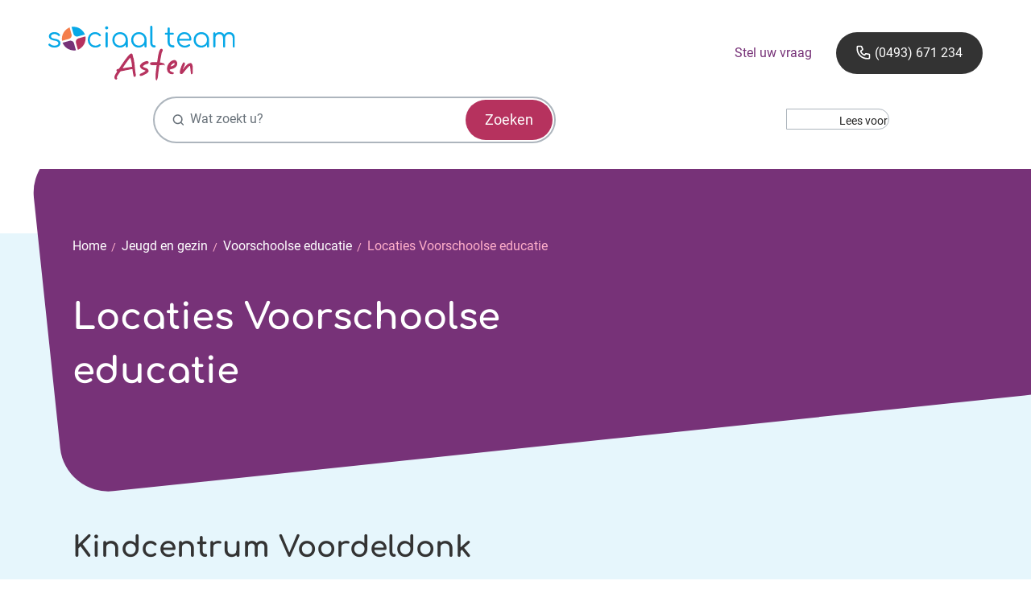

--- FILE ---
content_type: text/html; charset=utf-8
request_url: https://www.sociaalteam-asten.nl/jeugd-en-gezin/voorschoolse-educatie/locaties-voorschoolse-educatie
body_size: 3979
content:
<!DOCTYPE html>
<html lang="nl">
<head>

<meta charset="utf-8">
<!-- 
	WIND Internet
	    Interesse in een eigen TYPO3 website of ondersteuning nodig? Neem contact met ons op.
	    Tel:   +31 (0)58 280 28 87
	    Email: info@windinternet.nl
	    WWW:   https://www.windinternet.nl
	
	    +-+-+-+-+-+-+-+-+-

	This website is powered by TYPO3 - inspiring people to share!
	TYPO3 is a free open source Content Management Framework initially created by Kasper Skaarhoj and licensed under GNU/GPL.
	TYPO3 is copyright 1998-2025 of Kasper Skaarhoj. Extensions are copyright of their respective owners.
	Information and contribution at https://typo3.org/
-->


<link rel="icon" href="/_assets/691d605613d6cae20323055266c90f22/Icons/favicon.ico" type="image/vnd.microsoft.icon">

<meta name="generator" content="TYPO3 CMS">
<meta name="twitter:card" content="summary">


<link rel="stylesheet" href="/typo3temp/assets/compressed/merged-15be4b87650dfa4c5963a1a8965373ad-229e3b4f30ee008a353e448d3eca522c.css.gz?1762874186" media="all">


<script src="/typo3temp/assets/compressed/merged-b3dd0b483528b9a92b46867a5223b0d6-9f3e859bcd9ff55c57f2529b8778d925.js.gz?1762874186"></script>
<script src="/typo3temp/assets/compressed/merged-e5e3223ad05c8f0c4b367eafb71e1812-8ce19790cf4a2633e4fa5ef244d5f14f.js.gz?1762874186"></script>


<meta name="viewport" content="width=device-width, initial-scale=1, shrink-to-fit=no"><title>Locaties Voorschoolse educatie - Sociaal Team Asten</title>  <script type="text/javascript">
    /*<![CDATA[*/
    (function() {
      var sz = document.createElement('script'); sz.type = 'text/javascript'; sz.async = true;
      sz.src = '//siteimproveanalytics.com/js/siteanalyze_6006181.js';
      var s = document.getElementsByTagName('script')[0]; s.parentNode.insertBefore(sz, s);
    })();
    /*]]>*/
  </script>  <!-- Global site tag (gtag.js) - Google Analytics -->
  <script async src="https://www.googletagmanager.com/gtag/js?id=UA-130626096-1"></script>
  <script>
    window.dataLayer = window.dataLayer || [];
    function gtag(){dataLayer.push(arguments);}
    gtag('js', new Date());

    gtag('config', 'UA-130626096-1');
  </script>  <script src="//cdn-eu.readspeaker.com/script/12624/webReader/webReader.js?pids=wr" type="text/javascript" id="rs_req_Init"></script>  <script type="text/javascript">
    window._monsido = window._monsido || {
      token: "UdWwTHFXymFQcgL41uNfSw",
      statistics: {
        enabled: true,
        documentTracking: {
          enabled: true,
          documentCls: "monsido_download",
          documentIgnoreCls: "monsido_ignore_download",
          documentExt: ["pdf","doc","ppt","docx","pptx"],
        },
      },
      heatmap: {
        enabled: true,
      },
      pageCorrect: {
        enabled: true,
      },
    };
  </script>
  <script type="text/javascript" async src="https://app-script.monsido.com/v2/monsido-script.js"></script>
<link rel="canonical" href="https://www.sociaalteam-asten.nl/jeugd-en-gezin/voorschoolse-educatie/locaties-voorschoolse-educatie"/>
</head>
<body>
<html data-namespace-typo3-fluid="true">
	<div class="skiplinks" role="navigation" aria-label="skiplink menu"><ul><li><a href="/jeugd-en-gezin/voorschoolse-educatie/locaties-voorschoolse-educatie#startcontent">Ga naar de inhoud</a></li><li><a href="/jeugd-en-gezin/voorschoolse-educatie/locaties-voorschoolse-educatie#footer">Ga naar het contact</a></li></ul></div><div class="wrapper overflow-hidden" id="totop"><header><div class="container-fluid header-inner px-0"><div class="row no-gutters"><div class="logo-container col-sm-12 col-md-4 col-lg-4 col-xxl-2 col-12 order-md-1 order-lg-1 order-xxl-1"><nav class="navbar logo py-0"><a class="navbar-brand py-0 mx-0" href="/" aria-label="Ga naar de homepagina"><img class="img-fluid" alt="Logo van Sociaal Team Asten" src="/_assets/691d605613d6cae20323055266c90f22/Images/logo.svg" width="232" height="68" /></a></nav></div><div class="search-container col-md-12 col-lg-8 col-xxl-4 col-12 align-self-center d-flex justify-content-center order-md-3 order-lg-3 order-xxl-2"><div class="search"><form action="/zoeken" method="get" class="search-form" accept-charset="utf-8" data-windsolrliveresults="/?type=1560950647585"><fieldset><legend class="visually-hidden-focusable">Zoekfunctie</legend><div class="search-field"><input type="text" name="q" value="" placeholder="Wat zoekt u?" title="Wat zoekt u?" class="tx-windsolrliveresults" aria-label="Wat zoekt u?" /></div><div class="search-submit"><label for="search_button" class="visually-hidden-focusable">Zoeken</label><input type="submit" class="form-control search-icon" value="Zoeken" id="search_button"></div></fieldset></form></div></div><div class="read-container col-md-12 col-lg-4 col-xxl-2 col-12 align-self-center d-flex justify-content-center order-md-4 order-lg-4 order-xxl-3"><div class="readon" tabindex="0"><div id="readspeaker_button1" class="rs_skip rsbtn rs_preserve my-0"><a class="rsbtn_play" title="lees voor" href="https://app.readspeaker.com/cgi-bin/rsent?customerid=9020&readid=readcontent&lang=nl_nl&url=https%3A%2F%2Fwww.sociaalteam-asten.nl%2Fjeugd-en-gezin%2Fvoorschoolse-educatie%2Flocaties-voorschoolse-educatie"><span class="rsbtn_left rsimg rspart"><span class="rsbtn_text"><span>Lees voor</span></span></span><span class="rsbtn_right rsimg rsplay rspart"></span></a><div id="rs_div"></div></div></div></div><div class="topmenu-container col-sm-12 col-md-8 col-lg-8 col-xxl-4 col-12 align-self-center d-flex justify-content-end order-md-2 order-lg-2 order-xxl-4"><button class="topmenu-button d-md-none"><span class="menu">Menu</span><span class="close">Sluit</span></button><div class="topmenu-inner"><ul class="list-inline my-0"><li class="list-inline-item"><a href="/contact">Stel uw vraag</a></li><li class="list-inline-item call-button"><a href="tel:0493671234">(0493) 671 234</a></li></ul></div></div></div></div></header><div id="startcontent"><div class="container-fluid content-top"><div class="row"><div class="col-12"><div class="content-purple"><div class="container"><div class="row"><div class="col-12"><div class="content-purple-inner"><div class="container px-0"><div class="row"><div class="col-12 col-xxl-8 col-xl-8 col-lg-8 content-purple-inner-left"><div class="rootline"><div class="rootline-inner"><ul><li class="home first"><a href="/">Home</a></li><li><a href="/jeugd-en-gezin">Jeugd en gezin</a></li><li><a href="/jeugd-en-gezin/voorschoolse-educatie">Voorschoolse educatie</a></li><li class="last"><a href="/jeugd-en-gezin/voorschoolse-educatie/locaties-voorschoolse-educatie">Locaties Voorschoolse educatie</a></li></ul></div></div><h1>Locaties Voorschoolse educatie</h1><!--TYPO3SEARCH_begin--><!--TYPO3SEARCH_end--></div><div class="d-inline col-12 col-xxl-4 col-xl-4 col-lg-4 content-purple-inner-right"><!--TYPO3SEARCH_begin--><!--TYPO3SEARCH_end--></div></div></div></div></div></div></div></div></div><div class="col-12"><div class="content-lightblue"><div class="container"><div class="row"><div class="col-12"><div class="content-lightblue-inner"><div class="container px-0"><div class="row"><div class="col-12"><!--TYPO3SEARCH_begin--><div id="c7573" class="frame frame-default frame-type-textmedia frame-layout-0"><div class="ce-textpic ce-center ce-above"><div class="ce-bodytext"><h2>Kindcentrum Voordeldonk</h2><ul><li>Norlandia Kinderopvang</li><li>Bergweg 60/60a, 5721JD Asten</li><li>Telefoon: 0493 69 17 51</li><li>Telefoon: 0411 68 82 28</li><li>Groepen: 	<ul><li>Dagopvang 0 - 4 jaar</li><li>Peuterwerk 2,5 - 4 jaar</li><li>BSO&nbsp;4 - 12 jaar&nbsp;</li></ul></li></ul><h2>Kindcentrum Het Talent</h2><ul><li>Korein Kinderopvang &nbsp;</li><li>Asterstraat 35 en 37, 5721 EE Asten&nbsp;</li><li>Telefoon: 0493 67 00 90</li><li>Telefoon: 06 218 93 365</li><li>Groepen: 	<ul><li>Dagopvang 0 - 4 jaar</li><li>Peuterwerk 2,5 - 4 jaar</li><li>BSO&nbsp;4 - 12 jaar&nbsp;</li></ul></li></ul><h2>OBS Kleurrijk</h2><ul><li>Korein Kinderopvang &nbsp;</li><li>Dionyssiusstraat 4, 5724 AC Ommel&nbsp;</li><li>Telefoon: 0493 67 00 17</li><li>Telefoon: 06 253 74 029</li><li>Groepen: 	<ul><li>Peuterwerk 2,5 - 4 jaar</li><li>BSO&nbsp;4 - 12 jaar&nbsp;</li></ul></li></ul><h2>Korein Molenstraat</h2><ul><li>Molenstraat 56, 5721 XM &nbsp;Asten&nbsp;</li><li>Telefoon: 06 216 07 192</li><li>Groepen: 	<ul><li>Dagopvang 0 - 4 jaar</li><li>BSO&nbsp;4 - 12 jaar</li></ul></li></ul><h2>OBS Horizon &nbsp;</h2><ul><li>Korein Kinderopvang</li><li>Jan van der Diesduncstraat 42, 5721 VM Asten&nbsp;</li><li>Telefoon: 0493 67 01 41</li><li>Telefoon: 0493 72 90 09</li><li>Groepen: 	<ul><li>Dagopvang 0 - 4 jaar</li><li>Peuterwerk 2,5 - 4 jaar</li><li>BSO&nbsp;4 - 12 jaar&nbsp;</li></ul></li></ul><h2>Brede basisschool Antonius</h2><ul><li>Korein Kinderopvang &nbsp;</li><li>Heikamperweg 1 en 3, 5725 AZ Asten-Heusden</li><li>Telefoon: 0493 69 20 39</li><li>Telefoon: 0493 74 50 51</li><li>Groepen: 	<ul><li>Dagopvang 0 - 4 jaar</li><li>Peuterwerk 2,5 - 4 jaar</li><li>BSO&nbsp;4 - 12 jaar&nbsp;</li></ul></li></ul><h2>Kindcentrum de Ontdekking</h2><ul><li>Norlandia Kinderopvang &nbsp;</li><li>Beatrixlaan 23/23a, 5721 LZ Asten</li><li>Telefoon: 0493 69 27 69</li><li>Telefoon: 0411 68 82 28</li><li>Groepen: 	<ul><li>Dagopvang 0 - 4 jaar</li><li>Peuterwerk 2,5 - 4 jaar</li><li>BSO&nbsp;4 - 12 jaar</li></ul></li></ul><p><a href="/fileadmin/SociaalTeam/Jeugd_en_gezin/Locaties_VVE_3.pdf" class="filelink">Overzicht Locaties</a>&nbsp;<a class="rte_read" href="https://docreader.readspeaker.com/docreader/?cid=chrio&amp;lang=nl_nl&amp;url=https://www.sociaalteam-asten.nl//fileadmin/SociaalTeam/Jeugd_en_gezin/Locaties_VVE_3.pdf&amp;jsmode=0" title="Lees Locaties_VVE_3.pdf">voor in readspeaker</a>(pdf,&nbsp;1.9 MB)&nbsp;</p></div></div></div><!--TYPO3SEARCH_end--></div></div></div></div></div></div></div></div></div></div></div><div class="container-fluid content-bottom"><div class="row"><div class="col-12"><div class="content-white"><div class="container px-0"><div class="row"><div class="col-12"><!--TYPO3SEARCH_begin--><!--TYPO3SEARCH_end--></div></div></div></div></div></div></div></div><div class="tx-wind-footer"><footer id="footer"><div class="container px-0 footer-top"><div class="row"><div class="col-12 col-lg-10 footer-inner"><div class="container"><div class="row"><div class="col-lg-5 col-md-6 col-sm-12 footer-left"><h2 class="footer-location-header">Gemeenschapshuis  &#039;t Kwartier</h2><div class="footer-location-description"><p>Kerkstraat 10 Asten</p></div></div><div class="col-lg-6 col-md-6 col-sm-12 offset-lg-1 footer-right"><h2>Wij zijn bereikbaar via</h2><div class="footer-links"><ul class=""><li class=""><img src="/fileadmin/user_upload/icon-phone-black.svg" width="21" height="21" alt="" /><a href="tel:0493671234" title="Bel Sociaal Team Asten op 0493 671 234">(0493) 671 234</a></li><li class=""><img src="/fileadmin/user_upload/icon-facebook.svg" width="24" height="24" alt="" /><a href="https://www.facebook.com/sociaalteam.asten" title="Ga naar de Facebook pagina van Sociaalteam Asten">Facebook</a></li><li class=""><img src="/fileadmin/user_upload/icon-mail.svg" width="24" height="24" alt="" /><a href="mailto:sociaalteam@asten.nl" title="Stuur een e-mail naar sociaalteam@asten.nl">E-mail</a></li><li class=""><img src="/fileadmin/user_upload/icon-instagram.svg" width="24" height="24" alt="" /><a href="https://www.instagram.com/sociaalteam.asten/" title="Ga naar de Instagrampagina van Sociaal Team Asten">Instagram</a></li></ul></div></div></div><div class="row"><div class="col-12 footer-menu"><ul class="d-lg-flex d-md-flex justify-content-left"><li class="footer-button"><a href="https://www.asten.nl">Onderdeel van Gemeente Asten</a></li><li class="first"><a href="/privacy">Privacy</a></li><li><a href="/over-deze-website">Over deze website</a></li><li class="last"><a href="/toegankelijkheid">Toegankelijkheid</a></li></ul></div></div></div><div class="footer-totop-outer"><div class="container"><div class="row"><div class="col-2"><div class="footer-totop-inner"><a href="#totop">Naar boven</a></div></div></div></div></div></div></div></div></footer></div></div>
</html>




</body>
</html>

--- FILE ---
content_type: image/svg+xml
request_url: https://www.sociaalteam-asten.nl/_assets/691d605613d6cae20323055266c90f22/Images/icon-phone-white.svg
body_size: 1789
content:
<svg width="18" height="18" viewBox="0 0 18 18" fill="none" xmlns="http://www.w3.org/2000/svg">
<path d="M2.19416 2.33334H5.93578L7.14179 5.34836L5.20439 6.63996C4.97256 6.79452 4.83331 7.05471 4.83331 7.33334C4.83542 7.41136 4.83331 7.33417 4.83331 7.33417L4.83331 7.33505L4.83331 7.33691L4.83334 7.34111L4.83346 7.3514C4.83359 7.35908 4.8338 7.36841 4.83415 7.37933C4.83485 7.40118 4.83613 7.42942 4.83841 7.46364C4.84297 7.53205 4.85157 7.62454 4.86772 7.73765C4.90002 7.96373 4.96271 8.27343 5.08441 8.63853C5.32877 9.37162 5.80892 10.3208 6.74405 11.2559C7.67919 12.1911 8.62836 12.6712 9.36145 12.9156C9.72655 13.0373 10.0363 13.1 10.2623 13.1323C10.3754 13.1484 10.4679 13.157 10.5363 13.1616C10.5706 13.1639 10.5988 13.1651 10.6206 13.1658C10.6316 13.1662 10.6409 13.1664 10.6486 13.1665L10.6589 13.1666L10.6631 13.1667L10.6649 13.1667L10.6658 13.1667C10.6658 13.1667 10.7588 13.1616 10.6666 13.1667C10.9823 13.1667 11.2708 12.9883 11.412 12.706L11.9701 11.5899L15.6666 12.2059V15.8058C13.9074 16.0602 9.15615 16.311 5.42256 12.5774C1.68898 8.84383 1.93974 4.09259 2.19416 2.33334ZM6.56135 7.73841L8.06629 6.73511C8.72207 6.29793 8.98196 5.46115 8.68925 4.72938L7.48324 1.71435C7.23014 1.08159 6.61729 0.666672 5.93578 0.666672H2.15062C1.39353 0.666672 0.680881 1.19264 0.556594 2.01409C0.273835 3.88292 -0.111037 9.40084 4.24405 13.7559C8.59914 18.111 14.1171 17.7261 15.9859 17.4434C16.8073 17.3191 17.3333 16.6064 17.3333 15.8494V12.2059C17.3333 11.3912 16.7443 10.6959 15.9406 10.562L12.2441 9.94586C11.5224 9.82557 10.8066 10.1901 10.4794 10.8445L10.1906 11.422C10.0999 11.3997 9.99856 11.3711 9.8885 11.3344C9.37159 11.1621 8.65409 10.8089 7.92256 10.0774C7.19103 9.34589 6.83785 8.62839 6.66554 8.11148C6.61898 7.9718 6.58547 7.84621 6.56135 7.73841Z" fill="white"/>
</svg>


--- FILE ---
content_type: image/svg+xml
request_url: https://www.sociaalteam-asten.nl/_assets/691d605613d6cae20323055266c90f22/Images/icon-search.svg
body_size: 675
content:
<svg width="15" height="14" viewBox="0 0 15 14" fill="none" xmlns="http://www.w3.org/2000/svg">
<path d="M6.64334 1.75C4.15806 1.75 2.14334 3.76472 2.14334 6.25C2.14334 8.73528 4.15806 10.75 6.64334 10.75C9.12862 10.75 11.1433 8.73528 11.1433 6.25C11.1433 3.76472 9.12862 1.75 6.64334 1.75ZM0.64334 6.25C0.64334 2.93629 3.32963 0.25 6.64334 0.25C9.95705 0.25 12.6433 2.93629 12.6433 6.25C12.6433 7.63653 12.173 8.91322 11.3832 9.92923L13.9237 12.4697C14.2166 12.7626 14.2166 13.2374 13.9237 13.5303C13.6308 13.8232 13.1559 13.8232 12.863 13.5303L10.3226 10.9899C9.30656 11.7797 8.02987 12.25 6.64334 12.25C3.32963 12.25 0.64334 9.56371 0.64334 6.25Z" fill="#687179"/>
</svg>


--- FILE ---
content_type: text/javascript; charset=utf-8
request_url: https://www.sociaalteam-asten.nl/typo3temp/assets/compressed/merged-e5e3223ad05c8f0c4b367eafb71e1812-8ce19790cf4a2633e4fa5ef244d5f14f.js.gz?1762874186
body_size: 3015
content:

jQuery(document).ready(function ($) {
	const height = $('header').height();

	$('button.topmenu-button').click(function() {
		if ($('.topmenu-inner').hasClass('active')) {
			$('.wrapper').find('.topmenu-inner').removeClass('active');
			$('.wrapper').find('button.topmenu-button').attr('aria-expanded','false').removeClass('active');
			$('a, button, input').attr('tabindex', 0);
			$('.topmenu-inner a').attr('tabindex', -1);
		} else {
			$('.wrapper').find('.topmenu-inner').addClass('active');
			$('.wrapper').find('button.topmenu-button').attr('aria-expanded','true').addClass('active');
			$('a, button, input').attr('tabindex', -1);
			$('.topmenu-container a, .topmenu-container button').attr('tabindex', 0);
		}
	});

	$('a#totop').click(function(event) {
		event.preventDefault();
		$('html, body').animate({
			scrollTop: target.offset().top
		}, 1600);
	});

	let items = document.querySelectorAll('.carousel .carousel-item')

	items.forEach((el) => {
		const minPerSlide = 3
		let next = el.nextElementSibling
		for (var i=1; i<minPerSlide; i++) {
			if (!next) {
				// wrap carousel by using first child
				next = items[0]
			}
			let cloneChild = next.cloneNode(true)
			el.appendChild(cloneChild.children[0])
			next = next.nextElementSibling
		}
	})
});

window.onload = function() {
	const anchors = document.getElementsByTagName('a');
	for (let i = 0; i < anchors.length; i++) {
		if (anchors[i].classList.contains('rte_read')) {
			const titleValue = anchors[i].getAttribute("title");
			const linkValue= anchors[i].innerText;
			anchors[i].innerHTML = titleValue + '&nbsp;' + linkValue;
			anchors[i].removeAttribute("title");
		}
	}
};

document.addEventListener('DOMContentLoaded', function() {
	/* Add role to link */
	const dropdownItems = document.querySelectorAll('.dropdown-item');
	dropdownItems.forEach(function(item) {
		item.setAttribute('role', 'button');
	});

	/* Activate or deactivate link with spacebar */
	const buttonLinks = document.querySelectorAll('a[role="button"]');
	buttonLinks.forEach(link => {
		link.addEventListener('keypress', e => {
			if (e.keyCode === 32) {
				e.preventDefault();
			}
		});
		link.addEventListener('keyup', e => {
			if (e.keyCode === 32 &&!e.shiftKey) {
				e.preventDefault();
				link.click();
			}
		});
	});
});

function WindSolrLiveResults() {
	this.init = function() {
		$.Autocomplete.prototype.oldHide = $.Autocomplete.prototype.hide;
		$.Autocomplete.prototype.hide = function() {
			let that = this;

			if (!that.options.doNotHide) {
				that.oldHide();
			}
		};

		$('form[data-windsolrliveresults]').each(function () {
			let form = $(this);
			let searchBox = form.find('.tx-windsolrliveresults');
			form.attr('autocomplete', 'off');

			let maxTextSize = form[0].hasAttribute('data-windsolrliveresults-maxtextsize') ? form.data('windsolrliveresults-maxtextsize') : 100;
			let textCropAfter = form[0].hasAttribute('data-windsolrliveresults-textcropafter') ? form.data('windsolrliveresults-textcropafter') : '...';
			let textCropOnSpace = form[0].hasAttribute('data-windsolrliveresults-textcroponspace') ? form.data('windsolrliveresults-textcroponspace') : false;
			let autocompleteWidth = 'auto';
			let autocompleteHeight = form[0].hasAttribute('data-windsolrliveresults-height') ? form.data('windsolrliveresults-height') : 1000;
			let autocompleteZindex = form[0].hasAttribute('data-windsolrliveresults-zindex') ? form.data('windsolrliveresults-zindex') : 9;

			if (searchBox.length === 1) {
				searchBox.css('position', 'relative');

				let moreButtonClicked = false;
				form.on('submit', function (e) {
					if (form.find('.tx-windsolrliveresults').val() === '') {
						e.preventDefault();
						form.find('.tx-windsolrliveresults').focus();
					} else if (!moreButtonClicked && $('.autocomplete-suggestions .autocomplete-more').length === 1) {
						e.preventDefault();
						$('.autocomplete-suggestions .autocomplete-more').click();
					} else if ($('.autocomplete-suggestions').filter(':visible').length === 0) {
						e.preventDefault();
					}
				});

				searchBox.devbridgeAutocomplete({
					serviceUrl: form.data('windsolrliveresults'),
					paramName: 'tx_windsolrliveresults_solrliveresults[queryString]',
					dataType: 'json',
					maxHeight: autocompleteHeight,
					autoSelectFirst: false,
					triggerSelectOnValidInput: false,
					width: autocompleteWidth,
					zIndex: autocompleteZindex,
					preventBadQueries: false,
					showNoSuggestionNotice: true,
					noSuggestionNotice: '',
					doNotHide: true,
					appendTo:'div.search',
					onSearchStart: function(parameters) {
						$(this).closest('form').addClass('loading');
					},
					onSearchComplete: function(query, results) {
						$(this).closest('form').removeClass('loading');

						if (($('.search-overlay').length) == 0) {
							$('.wrapper').prepend('<div class="search-overlay" />');
						}
					},
					beforeRender: function(container, results) {
						let totalResults = 0;
						let originalQuery = '';
						let usedQuery = '';
						if (results.length > 0) {
							totalResults = results[0].found;
							originalQuery = results[0].originalQuery;
							usedQuery = results[0].usedQuery;
						}

						let resultTextContainer = $('<div class="resulttext" />');
						let resultText = '';
						if (totalResults <= 0) {
							resultTextContainer.addClass('none');
							resultText = 'Uw zoekopdracht leverde <span class="totalresults"></span> resultaten op.';
						} else if (originalQuery === usedQuery) {
							resultText = 'Uw zoekopdracht naar <span class="originalquery"></span> leverde <span class="totalresults"></span> resultaten op.';
						} else {
							resultText = 'Uw zoekopdracht naar <span class="originalquery"></span> leverde <span class="nototalresults">geen</span> resultaten op. Een zoekopdracht naar <span class="altquery"></span> leverde <span class="totalresults"></span> resultaten op.';
						}
						resultTextContainer.html(resultText);
						resultTextContainer.find('span.originalquery').text(originalQuery);
						resultTextContainer.find('span.altquery').text(usedQuery);
						resultTextContainer.find('span.totalresults').text(totalResults);
						container.prepend(resultTextContainer);

						let closeButton = $('<div tabindex="0" role="button" aria-labelledby="zoeken sluiten" class="autocomplete-close" />')
							.html('<button class="btn btn-autocomplete-close" aria-label="Zoeksuggesties sluiten">X</button>')
							.click(function() {
								searchBox.devbridgeAutocomplete().oldHide();
								$('.search-overlay').remove();
							})
							.keydown(function (e) {
								if (e.which == 13) {
									searchBox.devbridgeAutocomplete().oldHide();
									$('.search-overlay').remove();
								}
							});
						container.prepend(closeButton);
						if (results.length > 0) {
							let moreContainer = $('<div tabindex="0" role="button" aria-labelledby="Meer zoekresultaten" class="autocomplete-more" />');
							moreContainer.text('Alle resultaten voor ' + usedQuery);
							moreContainer.click(function () {
								moreButtonClicked = true;
								// Setting this to true avoids looping in form submit
								// The form submit first fakes a click on more container
								moreButtonClicked = true;
								let autocomplete = searchBox.devbridgeAutocomplete();
								autocomplete.abortAjax();
								// Check if current text value still fits used query
								// If you typed ahead, it may no longer fit an earlier suggest query
								if (usedQuery.toLowerCase().indexOf(autocomplete.element.value.toLowerCase().substring(0,usedQuery.length)) === 0) {
									if (Object.keys(autocomplete.cachedResponse).length) {
										let lastResponse = Object.keys(autocomplete.cachedResponse)[Object.keys(autocomplete.cachedResponse).length-1];
										if (lastResponse.suggestions) {
											usedQuery = lastResponse.suggestions[0].usedQuery;
										}
									}
									searchBox.val(usedQuery);
								}
								form.submit();
							});
							moreContainer.keydown(function (e) {
								if (e.which == 13) {
									$(moreContainer).click();
								}
							});
							container.append(moreContainer);
						}
					},
					transformResult: function(response) {
						let result = {suggestions: []};

						$.each(response.documents, function(key, value) {
							let item = {
								value: response.originalQuery,
								data: value
							};

							if (key === 0) {
								item.usedQuery = response.query;
								item.originalQuery = response.originalQuery;
								item.found = response.found;
							}
							result.suggestions.push(item);
						});

						return result;
					},
					formatResult: function(result, currentValue) {
						if (result.data.type === 'tx_windgvop_domain_model_publication') {
							result.data.url = 'https://zoek.officielebekendmakingen.nl/' + result.data.identifier_textS + '.html';
						}

						if (!currentValue) {
							return result.value;
						}
						let title = $($.parseHTML(result.data.title)).text();
						let content = $($.parseHTML(result.data.content)).text();
						if (content.length > maxTextSize) {
							content = content.substring(0, maxTextSize);
							if (textCropOnSpace) {
								let lastSpace = content.lastIndexOf(' ');
								if (lastSpace >= 0) {
									content = content.substring(0, lastSpace)
								}
							}
							content += textCropAfter;
						}

						let resultContainer = $('<div />');
						resultContainer.addClass(result.data.type);

						let resultTitle = $('<h2 />');
						let resultTitleLink = $('<a />');
						resultTitleLink.attr('href', result.data.url);
						resultTitleLink.text(title);
						resultTitle.append(resultTitleLink);
						resultContainer.append(resultTitle);

						let resultContent = $('<div class="text" />');
						resultContent.text(content);
						resultContainer.append(resultContent);

						return $('<div />').append(resultContainer).html();
					},
					deferRequestBy: 100
				});
			}
		});
	};
}

$(document).ready(function() {
	let windSolrLiveResults = new WindSolrLiveResults();
	windSolrLiveResults.init();

	$('body').on('tx_solr_updated', function() {
		windSolrLiveResults.init();
	});
});


--- FILE ---
content_type: image/svg+xml
request_url: https://www.sociaalteam-asten.nl/_assets/691d605613d6cae20323055266c90f22/Images/icon-rootline.svg
body_size: 196
content:
<svg width="6" height="11" viewBox="0 0 6 11" fill="none" xmlns="http://www.w3.org/2000/svg">
<path d="M5.36621 0.046875L1.2168 10.8545H0.129883L4.28613 0.046875H5.36621Z" fill="#FFAFCA"/>
</svg>


--- FILE ---
content_type: image/svg+xml
request_url: https://www.sociaalteam-asten.nl/_assets/691d605613d6cae20323055266c90f22/Images/block-footer.svg
body_size: 1263
content:
<?xml version="1.0" encoding="utf-8"?>
<!-- Generator: Adobe Illustrator 27.3.1, SVG Export Plug-In . SVG Version: 6.00 Build 0)  -->
<svg version="1.1" id="Laag_1" xmlns="http://www.w3.org/2000/svg" xmlns:xlink="http://www.w3.org/1999/xlink" x="0px" y="0px"
	 viewBox="0 0 2253.2 1163" style="enable-background:new 0 0 2253.2 1163;" xml:space="preserve">
<style type="text/css">
	.st0{fill:#07A8E7;}
	.st1{fill:#F47E4C;}
</style>
<path class="st0" d="M53.7,215.4L1527.9,60.5c33-3.5,62.5,20.4,65.9,53.4l44.8,425.9c3.5,33-20.4,62.5-53.4,65.9L111,760.7
	c-33,3.5-62.5-20.4-65.9-53.4L0.3,281.4C-3.1,248.4,20.8,218.9,53.7,215.4z"/>
<path class="st0" d="M95.7,617.4l1474.2-154.9c33-3.5,62.5,20.4,65.9,53.4l44.8,425.9c3.5,33-20.4,62.5-53.4,65.9L153,1162.7
	c-33,3.5-62.5-20.4-65.9-53.4L42.3,683.4C38.9,650.4,62.8,620.9,95.7,617.4z"/>
<path class="st1" d="M1693.1,42.7l403.5-42.4c33-3.5,62.5,20.4,65.9,53.4l46.3,440.6c3.5,33-20.4,62.5-53.4,65.9L1752,602.7
	c-33,3.5-62.5-20.4-65.9-53.4l-46.3-440.6C1636.2,75.7,1660.1,46.2,1693.1,42.7z"/>
<path class="st1" d="M1737.1,453.7l403.5-42.4c33-3.5,62.5,20.4,65.9,53.4l46.3,440.6c3.5,33-20.4,62.5-53.4,65.9l-403.5,42.4
	c-33,3.5-62.5-20.4-65.9-53.4l-46.3-440.6C1680.2,486.7,1704.1,457.2,1737.1,453.7z"/>
</svg>


--- FILE ---
content_type: image/svg+xml
request_url: https://www.sociaalteam-asten.nl/fileadmin/user_upload/icon-mail.svg
body_size: 1557
content:
<?xml version="1.0" encoding="UTF-8"?>
<svg xmlns="http://www.w3.org/2000/svg" width="24" height="24" viewBox="0 0 24 24" fill="none">
  <g clip-path="url(#clip0_1662_1788)">
    <path d="M12 10.5C11.0745 10.5 10.5 11.2185 10.5 12.375C10.5 13.5315 11.0745 14.25 12 14.25C12.9255 14.25 13.5 13.5315 13.5 12.375C13.5 11.2185 12.9255 10.5 12 10.5Z" fill="#333333"></path>
    <path d="M12 0C5.373 0 0 5.373 0 12C0 18.627 5.373 24 12 24C18.627 24 24 18.627 24 12C24 5.373 18.627 0 12 0ZM19.5 12.75C19.5 14.4045 18.1545 15.75 16.5 15.75C15.594 15.75 14.79 15.3375 14.2395 14.7C13.707 15.357 12.9315 15.75 12 15.75C10.233 15.75 9 14.3625 9 12.375C9 10.3875 10.233 9 12 9C12.5925 9 13.1175 9.168 13.5645 9.45C13.68 9.186 13.9425 9 14.25 9C14.664 9 15 9.336 15 9.75V12.75C15 13.578 15.672 14.25 16.5 14.25C17.328 14.25 18 13.578 18 12.75V12.3135C18 9.126 15.7665 6.435 12.8025 6.0525C10.833 5.8005 8.9385 6.4785 7.6005 7.9185C6.264 9.36 5.727 11.3145 6.132 13.281C6.5895 15.504 8.379 17.337 10.5825 17.838C11.9955 18.159 13.4055 18 14.658 17.3775C15.0315 17.196 15.4785 17.3445 15.6645 17.7165C15.8475 18.0885 15.696 18.5385 15.3255 18.723C14.2845 19.239 13.1595 19.5015 12.006 19.5015C11.4255 19.5015 10.8375 19.4355 10.2495 19.3005C7.4385 18.6615 5.2455 16.4175 4.662 13.5825C4.1595 11.136 4.83 8.7 6.501 6.8985C8.175 5.097 10.5405 4.2525 12.9945 4.563C16.704 5.043 19.5 8.3745 19.5 12.3135V12.75Z" fill="#333333"></path>
  </g>
  <defs>
    <clipPath id="clip0_1662_1788">
      <rect width="24" height="24" fill="white"></rect>
    </clipPath>
  </defs>
</svg>


--- FILE ---
content_type: image/svg+xml
request_url: https://www.sociaalteam-asten.nl/_assets/691d605613d6cae20323055266c90f22/Images/logo.svg
body_size: 23611
content:
<svg width="232" height="68" viewBox="0 0 232 68" fill="none" xmlns="http://www.w3.org/2000/svg">
<g clip-path="url(#clip0_1568_9381)">
<path d="M11.52 8.695C12.65 9.215 13.56 9.935 14.25 10.855C14.43 11.155 14.53 11.415 14.53 11.645C14.53 12.035 14.34 12.345 13.98 12.575C13.82 12.685 13.6 12.745 13.33 12.745C12.85 12.745 12.44 12.575 12.12 12.225C10.99 10.935 9.45002 10.295 7.50002 10.295C6.23002 10.295 5.22002 10.555 4.46002 11.075C3.70002 11.595 3.32002 12.245 3.32002 13.025C3.32002 13.855 3.68002 14.515 4.39002 15.005C5.10002 15.495 6.37002 15.895 8.19002 16.195C10.65 16.605 12.41 17.285 13.47 18.215C14.53 19.145 15.06 20.305 15.06 21.685C15.06 22.745 14.74 23.685 14.11 24.515C13.48 25.345 12.6 25.985 11.47 26.445C10.34 26.905 9.07002 27.135 7.64002 27.135C6.21002 27.135 4.84002 26.895 3.53002 26.415C2.22002 25.935 1.16002 25.255 0.36002 24.375C0.13002 24.095 0.0200195 23.835 0.0200195 23.585C0.0200195 23.195 0.20002 22.855 0.57002 22.555C0.85002 22.345 1.13002 22.245 1.43002 22.245C1.82002 22.245 2.15002 22.405 2.43002 22.725C2.98002 23.365 3.71002 23.865 4.62002 24.205C5.53002 24.545 6.54002 24.725 7.64002 24.725C9.25002 24.725 10.46 24.445 11.26 23.895C12.06 23.345 12.48 22.615 12.5 21.725C12.5 20.895 12.1 20.205 11.29 19.655C10.48 19.105 9.21002 18.685 7.46002 18.415C5.21002 18.045 3.52002 17.405 2.41002 16.495C1.29002 15.585 0.74002 14.485 0.74002 13.205C0.74002 11.525 1.39002 10.225 2.69002 9.305C3.99002 8.385 5.62002 7.925 7.57002 7.925C9.09002 7.925 10.41 8.185 11.54 8.705" fill="#07A8E7"/>
<path d="M65.04 11.225C65.22 11.435 65.32 11.675 65.32 11.945C65.32 12.315 65.12 12.635 64.73 12.915C64.52 13.055 64.3 13.125 64.08 13.125C63.73 13.125 63.4 12.955 63.08 12.605C62.39 11.845 61.6299 11.275 60.7999 10.895C59.9699 10.515 59.05 10.325 58.04 10.325C56.77 10.325 55.65 10.625 54.66 11.235C53.67 11.845 52.9099 12.705 52.3699 13.805C51.8299 14.915 51.56 16.155 51.56 17.535C51.56 18.915 51.8499 20.115 52.4199 21.205C52.9899 22.295 53.8 23.155 54.83 23.775C55.87 24.395 57.05 24.705 58.38 24.705C60.22 24.705 61.7 24.215 62.83 23.225C63.13 22.975 63.4399 22.845 63.7599 22.845C64.0399 22.845 64.2899 22.935 64.5199 23.125C64.8399 23.405 65 23.715 65 24.055C65 24.355 64.88 24.605 64.65 24.815C62.99 26.355 60.8999 27.125 58.3699 27.125C56.5799 27.125 54.97 26.705 53.54 25.865C52.11 25.025 50.99 23.875 50.18 22.415C49.36 20.955 48.95 19.325 48.95 17.535C48.95 15.745 49.3399 14.045 50.1199 12.585C50.8999 11.125 51.98 9.98499 53.36 9.15499C54.74 8.32499 56.29 7.91499 58.02 7.91499C60.9 7.91499 63.2299 9.01499 65.0199 11.225" fill="#07A8E7"/>
<path d="M71.46 8.465C71.71 8.215 72.03 8.085 72.43 8.085C72.83 8.085 73.14 8.215 73.38 8.465C73.62 8.715 73.74 9.045 73.74 9.435V25.615C73.74 26.005 73.62 26.325 73.38 26.585C73.14 26.835 72.82 26.965 72.43 26.965C72.04 26.965 71.72 26.835 71.46 26.585C71.21 26.335 71.08 26.015 71.08 25.615V9.435C71.08 9.045 71.21 8.725 71.46 8.465ZM73.74 1.255C74.11 1.595 74.29 2.045 74.29 2.595C74.29 3.145 74.11 3.575 73.74 3.945C73.37 4.315 72.92 4.495 72.39 4.495C71.86 4.495 71.42 4.315 71.06 3.945C70.7 3.575 70.52 3.125 70.52 2.595C70.52 2.065 70.7 1.595 71.07 1.255C71.44 0.905001 71.89 0.735001 72.42 0.735001C72.95 0.735001 73.36 0.905001 73.73 1.255" fill="#07A8E7"/>
<path d="M92.64 23.785C93.7 23.165 94.53 22.305 95.14 21.215C95.75 20.125 96.05 18.895 96.05 17.545C96.05 16.195 95.75 14.965 95.14 13.875C94.53 12.785 93.7 11.915 92.64 11.285C91.58 10.655 90.4 10.335 89.09 10.335C87.78 10.335 86.59 10.655 85.52 11.285C84.45 11.915 83.61 12.785 83 13.875C82.39 14.965 82.09 16.195 82.09 17.545C82.09 18.895 82.39 20.125 83 21.215C83.61 22.305 84.45 23.165 85.52 23.785C86.59 24.405 87.78 24.715 89.09 24.715C90.4 24.715 91.59 24.405 92.64 23.785ZM93.97 9.17499C95.43 10.015 96.58 11.175 97.42 12.645C98.26 14.115 98.68 15.745 98.68 17.545V25.655C98.68 26.025 98.55 26.335 98.3 26.585C98.05 26.835 97.72 26.965 97.34 26.965C96.96 26.965 96.63 26.845 96.37 26.605C96.12 26.365 95.99 26.045 95.99 25.655V23.585C95.18 24.685 94.16 25.555 92.92 26.185C91.68 26.815 90.31 27.135 88.81 27.135C87.06 27.135 85.48 26.715 84.07 25.875C82.66 25.035 81.54 23.885 80.72 22.425C79.9 20.965 79.49 19.335 79.49 17.545C79.49 15.755 79.91 14.115 80.75 12.645C81.59 11.175 82.74 10.015 84.2 9.17499C85.66 8.33499 87.29 7.91499 89.08 7.91499C90.87 7.91499 92.5 8.33499 93.96 9.17499" fill="#07A8E7"/>
<path d="M116 23.785C117.06 23.165 117.89 22.305 118.5 21.215C119.11 20.125 119.42 18.895 119.42 17.545C119.42 16.195 119.11 14.965 118.5 13.875C117.89 12.785 117.06 11.915 116 11.285C114.94 10.655 113.76 10.335 112.45 10.335C111.14 10.335 109.95 10.655 108.88 11.285C107.81 11.915 106.97 12.785 106.36 13.875C105.75 14.965 105.45 16.195 105.45 17.545C105.45 18.895 105.75 20.125 106.36 21.215C106.97 22.305 107.81 23.165 108.88 23.785C109.95 24.405 111.14 24.715 112.45 24.715C113.76 24.715 114.95 24.405 116 23.785ZM117.33 9.17499C118.79 10.015 119.94 11.175 120.78 12.645C121.62 14.115 122.04 15.745 122.04 17.545V25.655C122.04 26.025 121.91 26.335 121.66 26.585C121.41 26.835 121.08 26.965 120.69 26.965C120.3 26.965 119.98 26.845 119.72 26.605C119.47 26.365 119.34 26.045 119.34 25.655V23.585C118.53 24.685 117.51 25.555 116.27 26.185C115.03 26.815 113.66 27.135 112.16 27.135C110.41 27.135 108.83 26.715 107.41 25.875C106 25.035 104.88 23.885 104.06 22.425C103.24 20.965 102.83 19.335 102.83 17.545C102.83 15.755 103.25 14.115 104.09 12.645C104.93 11.175 106.08 10.015 107.54 9.17499C109 8.33499 110.63 7.91499 112.42 7.91499C114.21 7.91499 115.84 8.33499 117.3 9.17499" fill="#07A8E7"/>
<path d="M126.9 0.374999C127.15 0.134999 127.46 0.0149994 127.83 0.0149994C128.22 0.0149994 128.54 0.134999 128.78 0.374999C129.02 0.614999 129.14 0.934999 129.14 1.325V20.995C129.14 21.985 129.34 22.785 129.74 23.405C130.14 24.025 130.65 24.335 131.28 24.335H132.14C132.49 24.335 132.76 24.455 132.97 24.695C133.18 24.935 133.28 25.255 133.28 25.645C133.28 26.035 133.14 26.355 132.85 26.595C132.56 26.835 132.19 26.955 131.73 26.955H131.28C129.88 26.955 128.73 26.395 127.85 25.285C126.96 24.175 126.52 22.735 126.52 20.995V1.325C126.52 0.934999 126.65 0.614999 126.9 0.374999Z" fill="#07A8E7"/>
<path d="M156.26 24.685C156.49 24.935 156.61 25.265 156.61 25.655C156.61 26.025 156.47 26.335 156.2 26.585C155.92 26.835 155.58 26.965 155.16 26.965H154.43C153.21 26.965 152.12 26.675 151.15 26.085C150.18 25.495 149.43 24.705 148.89 23.705C148.35 22.705 148.08 21.575 148.08 20.305V11.095H145.84C145.47 11.095 145.18 10.985 144.96 10.765C144.74 10.545 144.63 10.275 144.63 9.95501C144.63 9.60501 144.74 9.32501 144.96 9.10501C145.18 8.88501 145.47 8.77501 145.84 8.77501H148.08V3.43501C148.08 3.04501 148.2 2.72501 148.44 2.46501C148.68 2.21501 149 2.08501 149.39 2.08501C149.78 2.08501 150.1 2.21501 150.36 2.46501C150.61 2.71501 150.74 3.03501 150.74 3.43501V8.78501H154.64C155.01 8.78501 155.3 8.89501 155.52 9.11501C155.74 9.33501 155.85 9.61501 155.85 9.96501C155.85 10.285 155.74 10.555 155.52 10.775C155.3 10.995 155.01 11.105 154.64 11.105H150.74V20.315C150.74 21.485 151.09 22.445 151.78 23.195C152.47 23.945 153.36 24.315 154.44 24.315H155.37C155.74 24.315 156.04 24.445 156.27 24.695" fill="#07A8E7"/>
<path d="M164.61 11.915C163.46 12.995 162.76 14.425 162.51 16.195H175.14C174.96 14.425 174.31 12.995 173.21 11.915C172.11 10.835 170.69 10.295 168.97 10.295C167.25 10.295 165.77 10.835 164.62 11.915M173.49 9.105C174.8 9.895 175.82 10.995 176.54 12.395C177.27 13.795 177.63 15.395 177.63 17.195C177.63 17.565 177.52 17.855 177.28 18.075C177.05 18.295 176.75 18.405 176.38 18.405H162.44C162.62 20.295 163.36 21.825 164.65 22.995C165.94 24.165 167.55 24.755 169.48 24.755C170.31 24.755 171.14 24.615 171.98 24.325C172.82 24.035 173.49 23.675 174 23.235C174.3 23.005 174.61 22.895 174.93 22.895C175.18 22.895 175.44 22.985 175.69 23.175C175.99 23.455 176.14 23.765 176.14 24.105C176.14 24.405 176.01 24.665 175.76 24.895C175 25.545 174.04 26.075 172.86 26.505C171.69 26.925 170.56 27.145 169.48 27.145C167.64 27.145 165.99 26.735 164.55 25.915C163.1 25.095 161.97 23.965 161.15 22.505C160.33 21.045 159.92 19.395 159.92 17.555C159.92 15.715 160.31 14.035 161.08 12.565C161.85 11.105 162.92 9.965 164.29 9.145C165.66 8.325 167.22 7.925 168.96 7.925C170.7 7.925 172.17 8.325 173.48 9.115" fill="#07A8E7"/>
<path d="M193.56 23.785C194.62 23.165 195.45 22.305 196.06 21.215C196.67 20.125 196.97 18.895 196.97 17.545C196.97 16.195 196.67 14.965 196.06 13.875C195.45 12.785 194.62 11.915 193.56 11.285C192.5 10.655 191.32 10.335 190.01 10.335C188.7 10.335 187.51 10.655 186.44 11.285C185.37 11.915 184.53 12.785 183.92 13.875C183.31 14.965 183 16.195 183 17.545C183 18.895 183.31 20.125 183.92 21.215C184.53 22.305 185.37 23.165 186.44 23.785C187.51 24.405 188.7 24.715 190.01 24.715C191.32 24.715 192.51 24.405 193.56 23.785ZM194.89 9.17499C196.35 10.015 197.5 11.175 198.34 12.645C199.18 14.115 199.6 15.745 199.6 17.545V25.655C199.6 26.025 199.47 26.335 199.22 26.585C198.97 26.835 198.64 26.965 198.25 26.965C197.86 26.965 197.54 26.845 197.28 26.605C197.03 26.365 196.9 26.045 196.9 25.655V23.585C196.09 24.685 195.07 25.555 193.83 26.185C192.59 26.815 191.22 27.135 189.72 27.135C187.97 27.135 186.39 26.715 184.98 25.875C183.56 25.035 182.45 23.885 181.63 22.425C180.81 20.965 180.41 19.335 180.41 17.545C180.41 15.755 180.83 14.115 181.67 12.645C182.51 11.175 183.66 10.015 185.12 9.17499C186.58 8.33499 188.21 7.91499 190 7.91499C191.79 7.91499 193.42 8.33499 194.88 9.17499" fill="#07A8E7"/>
<path d="M228.26 8.84499C229.31 9.49499 230.12 10.405 230.71 11.585C231.3 12.765 231.59 14.145 231.59 15.705V25.645C231.59 26.035 231.47 26.355 231.23 26.595C230.99 26.835 230.67 26.955 230.28 26.955C229.89 26.955 229.57 26.835 229.31 26.595C229.06 26.355 228.93 26.035 228.93 25.645V15.705C228.93 14.075 228.51 12.775 227.67 11.825C226.83 10.875 225.73 10.395 224.37 10.395C222.92 10.395 221.75 10.875 220.85 11.845C219.95 12.815 219.51 14.075 219.54 15.635V25.645C219.54 26.035 219.42 26.355 219.18 26.595C218.94 26.835 218.62 26.955 218.23 26.955C217.84 26.955 217.52 26.835 217.26 26.595C217.01 26.355 216.88 26.035 216.88 25.645V15.705C216.88 14.075 216.46 12.775 215.62 11.825C214.78 10.875 213.68 10.395 212.33 10.395C210.9 10.395 209.73 10.865 208.81 11.815C207.89 12.755 207.43 13.965 207.43 15.435V25.645C207.43 26.035 207.31 26.355 207.07 26.595C206.83 26.835 206.51 26.955 206.12 26.955C205.73 26.955 205.41 26.835 205.15 26.595C204.9 26.355 204.77 26.035 204.77 25.645V9.43499C204.77 9.04499 204.9 8.72499 205.15 8.46499C205.4 8.21499 205.73 8.08499 206.12 8.08499C206.51 8.08499 206.83 8.21499 207.07 8.46499C207.31 8.71499 207.43 9.04499 207.43 9.43499V10.195C208.07 9.45499 208.84 8.89499 209.72 8.48499C210.61 8.08499 211.57 7.88499 212.6 7.88499C213.87 7.88499 215 8.17499 216.02 8.74499C217.03 9.32499 217.84 10.125 218.44 11.165C219.11 10.125 219.97 9.32499 221.04 8.74499C222.11 8.17499 223.31 7.88499 224.64 7.88499C225.97 7.88499 227.2 8.20499 228.25 8.85499" fill="#07A8E7"/>
<path d="M16.9999 18.725L25.6499 16.335C28.0699 15.665 29.4899 13.165 28.8199 10.745L26.4299 2.08501C19.8299 4.77501 15.9099 11.675 16.9999 18.715" fill="#F47E4C"/>
<path d="M28.8199 1.425L31.2099 10.085C31.8799 12.505 34.3799 13.925 36.7899 13.255L45.4399 10.865C42.7699 4.255 35.8599 0.345 28.8199 1.425Z" fill="#07A8E7"/>
<path d="M46.11 13.245L37.46 15.635C35.04 16.305 33.62 18.805 34.29 21.225L36.68 29.875C43.28 27.195 47.2 20.285 46.11 13.245Z" fill="#B6325E"/>
<path d="M26.32 18.715L17.67 21.105C20.35 27.705 27.26 31.625 34.3 30.535L31.91 21.885C31.24 19.465 28.74 18.045 26.33 18.715" fill="#773278"/>
<path d="M104.69 51.525C104.32 48.395 104.08 46.445 103.96 45.675C103.6 43.475 103.1 41.575 102.46 39.985C102.37 39.755 102.19 39.395 101.93 38.895C101.78 38.985 101.57 39.125 101.3 39.325C100.51 39.935 98.81 42.065 96.21 45.705C93.78 49.125 92.02 51.775 90.94 53.655C92.58 53.485 94.89 53.125 97.85 52.585C100.94 52.045 103.22 51.685 104.69 51.525ZM108.04 61.015C108.11 62.275 107.81 62.925 107.15 62.965C106.82 62.985 106.58 62.805 106.46 62.425C105.96 60.545 105.45 57.485 104.91 53.255C104.6 53.255 104.31 53.255 104.06 53.265C103.05 53.325 101.52 53.605 99.46 54.115C99.39 54.145 98.26 54.365 96.09 54.775C94.56 55.045 92.26 55.505 89.2 56.155C89.15 56.185 88.89 56.565 88.41 57.285C87.62 58.415 86.84 59.545 86.05 60.675C84.91 62.425 84.36 63.565 84.39 64.105C84.39 64.255 84.48 64.475 84.62 64.765C84.77 65.055 84.85 65.275 84.85 65.435C84.87 65.765 84.69 66.065 84.32 66.315C83.29 66.355 82.73 65.645 82.65 64.205C82.59 63.225 83.07 61.885 84.08 60.165C84.91 58.875 85.73 57.585 86.53 56.295C85.61 56.095 85.15 55.805 85.12 55.445C85.09 54.925 85.61 54.545 86.68 54.305C87.27 54.165 87.69 54.055 87.94 53.955C88.37 53.725 88.62 53.415 88.7 53.025C89.98 51.085 92.27 47.775 95.56 43.085C99.36 37.855 101.76 35.205 102.77 35.145C103.57 35.095 103.99 35.415 104.03 36.075C104.03 36.155 104.03 36.265 104.01 36.425C104.01 36.585 104.03 36.695 104.03 36.775C104.03 36.875 104.07 37.015 104.13 37.195C105.13 39.725 105.87 42.975 106.33 46.945C106.65 50.255 106.98 53.585 107.31 56.925C107.53 58.415 107.74 59.565 107.94 60.375C108.01 60.625 108.05 60.835 108.06 60.985" fill="#B6325E"/>
<path d="M104.69 51.525C104.32 48.395 104.08 46.445 103.96 45.675C103.6 43.475 103.1 41.575 102.46 39.985C102.37 39.755 102.19 39.395 101.93 38.895C101.78 38.985 101.57 39.125 101.3 39.325C100.51 39.935 98.81 42.065 96.21 45.705C93.78 49.125 92.02 51.775 90.94 53.655C92.58 53.485 94.89 53.125 97.85 52.585C100.94 52.045 103.22 51.685 104.69 51.525ZM108.04 61.015C108.11 62.275 107.81 62.925 107.15 62.965C106.82 62.985 106.58 62.805 106.46 62.425C105.96 60.545 105.45 57.485 104.91 53.255C104.6 53.255 104.31 53.255 104.06 53.265C103.05 53.325 101.52 53.605 99.46 54.115C99.39 54.145 98.26 54.365 96.09 54.775C94.56 55.045 92.26 55.505 89.2 56.155C89.15 56.185 88.89 56.565 88.41 57.285C87.62 58.415 86.84 59.545 86.05 60.675C84.91 62.425 84.36 63.565 84.39 64.105C84.39 64.255 84.48 64.475 84.62 64.765C84.77 65.055 84.85 65.275 84.85 65.435C84.87 65.765 84.69 66.065 84.32 66.315C83.29 66.355 82.73 65.645 82.65 64.205C82.59 63.225 83.07 61.885 84.08 60.165C84.91 58.875 85.73 57.585 86.53 56.295C85.61 56.095 85.15 55.805 85.12 55.445C85.09 54.925 85.61 54.545 86.68 54.305C87.27 54.165 87.69 54.055 87.94 53.955C88.37 53.725 88.62 53.415 88.7 53.025C89.98 51.085 92.27 47.775 95.56 43.085C99.36 37.855 101.76 35.205 102.77 35.145C103.57 35.095 103.99 35.415 104.03 36.075C104.03 36.155 104.03 36.265 104.01 36.425C104.01 36.585 104.03 36.695 104.03 36.775C104.03 36.875 104.07 37.015 104.13 37.195C105.13 39.725 105.87 42.975 106.33 46.945C106.65 50.255 106.98 53.585 107.31 56.925C107.53 58.415 107.74 59.565 107.94 60.375C108.01 60.625 108.05 60.835 108.06 60.985L108.04 61.015Z" stroke="#B6325E" stroke-width="1.25"/>
<path d="M123.91 45.545C123.95 46.135 123.71 46.525 123.2 46.715C122.82 46.785 122.28 46.895 121.59 47.045C120.14 47.415 118.85 48.115 117.72 49.135C117.06 49.745 116.74 50.235 116.76 50.625C116.76 50.755 116.79 50.895 116.82 51.045C117.35 51.735 118.25 52.295 119.52 52.705C121.16 53.255 122.13 53.625 122.45 53.815C123.39 54.405 123.89 55.305 123.97 56.515C123.43 57.405 122.61 58.195 121.51 58.905C120.99 59.245 119.97 59.765 118.46 60.475C118.11 60.655 117.61 60.905 116.95 61.225C116.09 61.565 115.44 61.735 115 61.765C114.61 61.785 114.28 61.675 114.01 61.435C113.98 61.385 113.96 61.335 113.96 61.285C113.93 60.825 114.19 60.435 114.74 60.115C115.12 59.965 115.69 59.725 116.44 59.395C118.68 58.355 120.5 57.175 121.89 55.855C121.29 55.395 120.43 54.955 119.29 54.535C118 54.095 117.14 53.735 116.71 53.445C115.83 52.905 115.15 52.145 114.68 51.165C114.51 50.865 114.42 50.485 114.42 50.015L114.4 49.705C114.71 48.835 115.35 47.985 116.32 47.145C117.29 46.315 118.25 45.755 119.19 45.465C119.26 45.435 119.76 45.235 120.67 44.875C121.3 44.635 121.82 44.495 122.24 44.475C122.6 44.455 122.96 44.535 123.32 44.725C123.68 44.905 123.87 45.185 123.89 45.545" fill="#B6325E"/>
<path d="M123.91 45.545C123.95 46.135 123.71 46.525 123.2 46.715C122.82 46.785 122.28 46.895 121.59 47.045C120.14 47.415 118.85 48.115 117.72 49.135C117.06 49.745 116.74 50.235 116.76 50.625C116.76 50.755 116.79 50.895 116.82 51.045C117.35 51.735 118.25 52.295 119.52 52.705C121.16 53.255 122.13 53.625 122.45 53.815C123.39 54.405 123.89 55.305 123.97 56.515C123.43 57.405 122.61 58.195 121.51 58.905C120.99 59.245 119.97 59.765 118.46 60.475C118.11 60.655 117.61 60.905 116.95 61.225C116.09 61.565 115.44 61.735 115 61.765C114.61 61.785 114.28 61.675 114.01 61.435C113.98 61.385 113.96 61.335 113.96 61.285C113.93 60.825 114.19 60.435 114.74 60.115C115.12 59.965 115.69 59.725 116.44 59.395C118.68 58.355 120.5 57.175 121.89 55.855C121.29 55.395 120.43 54.955 119.29 54.535C118 54.095 117.14 53.735 116.71 53.445C115.83 52.905 115.15 52.145 114.68 51.165C114.51 50.865 114.42 50.485 114.42 50.015L114.4 49.705C114.71 48.835 115.35 47.985 116.32 47.145C117.29 46.315 118.25 45.755 119.19 45.465C119.26 45.435 119.76 45.235 120.67 44.875C121.3 44.635 121.82 44.495 122.24 44.475C122.6 44.455 122.96 44.535 123.32 44.725C123.68 44.905 123.87 45.185 123.89 45.545H123.91Z" stroke="#B6325E" stroke-width="1.25"/>
<path d="M143.51 47.845C142.85 47.985 141.87 48.105 140.59 48.195C139.3 48.285 138.34 48.405 137.7 48.545L137.27 49.075C136.88 51.165 136.4 54.645 135.83 59.505C135.74 60.645 135.54 62.315 135.23 64.505C135.12 64.895 134.84 65.745 134.37 67.035L134.05 66.825C133.93 66.035 133.84 65.195 133.79 64.325C133.67 62.235 133.81 59.605 134.21 56.435C134.81 51.645 135.13 49.015 135.18 48.545C134.45 48.385 133.15 48.335 131.3 48.385C129.55 48.435 128.34 48.335 127.68 48.095C127.52 48.025 127.29 47.865 126.99 47.595C126.95 47.415 126.93 47.265 126.93 47.135C126.9 46.565 127.12 46.215 127.61 46.085C127.66 46.055 128.11 46.015 128.96 45.965C130.4 45.875 132.52 45.895 135.32 46.015L135.71 45.375C136.18 42.405 136.65 39.415 137.12 36.415C138.06 31.685 139.06 29.285 140.15 29.225C140.79 29.185 141.24 29.505 141.49 30.195C141.46 30.635 141.25 31.205 140.85 31.895C140.4 32.695 140.16 33.275 140.1 33.645C139.18 38.225 138.43 42.345 137.85 46.025C138.17 46.315 138.71 46.455 139.46 46.455C140.21 46.455 140.73 46.515 141.02 46.655C141.1 46.705 141.2 46.775 141.31 46.875C141.34 46.895 141.43 46.935 141.59 46.975C141.98 47.035 142.37 47.095 142.77 47.185C143.16 47.265 143.42 47.495 143.55 47.875" fill="#B6325E"/>
<path d="M143.51 47.845C142.85 47.985 141.87 48.105 140.59 48.195C139.3 48.285 138.34 48.405 137.7 48.545L137.27 49.075C136.88 51.165 136.4 54.645 135.83 59.505C135.74 60.645 135.54 62.315 135.23 64.505C135.12 64.895 134.84 65.745 134.37 67.035L134.05 66.825C133.93 66.035 133.84 65.195 133.79 64.325C133.67 62.235 133.81 59.605 134.21 56.435C134.81 51.645 135.13 49.015 135.18 48.545C134.45 48.385 133.15 48.335 131.3 48.385C129.55 48.435 128.34 48.335 127.68 48.095C127.52 48.025 127.29 47.865 126.99 47.595C126.95 47.415 126.93 47.265 126.93 47.135C126.9 46.565 127.12 46.215 127.61 46.085C127.66 46.055 128.11 46.015 128.96 45.965C130.4 45.875 132.52 45.895 135.32 46.015L135.71 45.375C136.18 42.405 136.65 39.415 137.12 36.415C138.06 31.685 139.06 29.285 140.15 29.225C140.79 29.185 141.24 29.505 141.49 30.195C141.46 30.635 141.25 31.205 140.85 31.895C140.4 32.695 140.16 33.275 140.1 33.645C139.18 38.225 138.43 42.345 137.85 46.025C138.17 46.315 138.71 46.455 139.46 46.455C140.21 46.455 140.73 46.515 141.02 46.655C141.1 46.705 141.2 46.775 141.31 46.875C141.34 46.895 141.43 46.935 141.59 46.975C141.98 47.035 142.37 47.095 142.77 47.185C143.16 47.265 143.42 47.495 143.55 47.875L143.51 47.845Z" stroke="#B6325E" stroke-width="1.25"/>
<path d="M157.52 46.945C157.47 46.075 157.08 45.655 156.36 45.695C155.18 45.765 154.01 46.415 152.87 47.665C151.73 48.915 151.05 50.125 150.84 51.335C152.44 51.215 153.86 50.835 155.11 50.195C156.79 49.375 157.59 48.295 157.51 46.955M159.44 46.805C159.55 48.685 158.84 50.195 157.3 51.345C156.29 52.105 154.81 52.735 152.88 53.235C151.12 53.675 150.22 53.945 150.18 54.055C150.04 54.275 149.98 54.535 149.99 54.845C150.06 55.955 150.7 56.805 151.92 57.405C152.98 57.835 154.04 58.275 155.1 58.725C155.13 58.825 155.15 58.915 155.15 58.995C155.16 59.175 155.03 59.295 154.75 59.365C154.37 59.465 154.14 59.555 154.07 59.635C152.26 59.685 150.81 59.175 149.72 58.105C148.62 57.035 148.02 55.595 147.92 53.795C147.83 52.325 148.17 50.785 148.93 49.185C149.69 47.575 150.65 46.285 151.8 45.315C153.38 44.005 154.79 43.315 156.06 43.245C157.07 43.185 157.86 43.505 158.46 44.205C159.06 44.905 159.39 45.775 159.45 46.805" fill="#B6325E"/>
<path d="M157.52 46.945C157.47 46.075 157.08 45.655 156.36 45.695C155.18 45.765 154.01 46.415 152.87 47.665C151.73 48.915 151.05 50.125 150.84 51.335C152.44 51.215 153.86 50.835 155.11 50.195C156.79 49.375 157.59 48.295 157.51 46.955L157.52 46.945ZM159.45 46.795C159.56 48.675 158.85 50.185 157.31 51.335C156.3 52.095 154.82 52.725 152.89 53.225C151.13 53.665 150.23 53.935 150.19 54.045C150.05 54.265 149.99 54.525 150 54.835C150.07 55.945 150.71 56.795 151.93 57.395C152.99 57.825 154.05 58.265 155.11 58.715C155.14 58.815 155.16 58.905 155.16 58.985C155.17 59.165 155.04 59.285 154.76 59.355C154.38 59.455 154.15 59.545 154.08 59.625C152.27 59.675 150.82 59.165 149.73 58.095C148.63 57.025 148.03 55.585 147.93 53.785C147.84 52.315 148.18 50.775 148.94 49.175C149.7 47.565 150.66 46.275 151.81 45.305C153.39 43.995 154.8 43.305 156.07 43.235C157.08 43.175 157.87 43.495 158.47 44.195C159.07 44.895 159.4 45.765 159.46 46.795H159.45Z" stroke="#B6325E" stroke-width="1.25"/>
<path d="M178.63 50.545C178.65 50.955 178.67 51.565 178.68 52.365C178.68 53.165 178.7 58.365 178.72 58.715C178.74 59.065 178.43 59.415 177.77 59.755C177.38 59.675 177.1 54.225 176.93 52.665C176.72 50.845 176.46 49.685 176.14 49.185L174.91 49.415C174.04 50.085 172.18 51.895 169.82 54.715C169.28 55.265 167.3 58.195 166.14 59.165C165.87 59.365 165.54 59.475 165.15 59.495C164.38 59.545 163.96 58.955 163.89 57.745C163.83 56.715 165.1 52.405 165.86 50.375C166.62 48.345 167.35 46.945 168.05 46.175C168.1 46.145 168.15 46.125 168.2 46.125C168.35 46.125 168.58 46.275 168.89 46.585C168.95 46.785 168.99 46.995 169 47.195C169.04 47.865 168.73 48.805 168.06 50.025C167.4 51.245 166.16 54.955 166.2 55.625C166.21 55.855 166.29 56.045 166.43 56.195C167.13 55.745 168.71 52.955 170 51.515C171.27 50.265 172.53 48.745 173.17 48.265C174.34 47.445 175.5 47.015 176.66 46.975L176.93 46.955C177.95 47.615 178.51 48.815 178.61 50.535" fill="#B6325E"/>
<path d="M178.63 50.545C178.65 50.955 178.67 51.565 178.68 52.365C178.68 53.165 178.7 58.365 178.72 58.715C178.74 59.065 178.43 59.415 177.77 59.755C177.38 59.675 177.1 54.225 176.93 52.665C176.72 50.845 176.46 49.685 176.14 49.185L174.91 49.415C174.04 50.085 172.18 51.895 169.82 54.715C169.28 55.265 167.3 58.195 166.14 59.165C165.87 59.365 165.54 59.475 165.15 59.495C164.38 59.545 163.96 58.955 163.89 57.745C163.83 56.715 165.1 52.405 165.86 50.375C166.62 48.345 167.35 46.945 168.05 46.175C168.1 46.145 168.15 46.125 168.2 46.125C168.35 46.125 168.58 46.275 168.89 46.585C168.95 46.785 168.99 46.995 169 47.195C169.04 47.865 168.73 48.805 168.06 50.025C167.4 51.245 166.16 54.955 166.2 55.625C166.21 55.855 166.29 56.045 166.43 56.195C167.13 55.745 168.71 52.955 170 51.515C171.27 50.265 172.53 48.745 173.17 48.265C174.34 47.445 175.5 47.015 176.66 46.975L176.93 46.955C177.95 47.615 178.51 48.815 178.61 50.535L178.63 50.545Z" stroke="#B6325E" stroke-width="1.25"/>
</g>
<defs>
<clipPath id="clip0_1568_9381">
<rect width="231.59" height="67.97" fill="white" transform="translate(0 0.0149994)"/>
</clipPath>
</defs>
</svg>


--- FILE ---
content_type: application/javascript; charset=utf-8
request_url: https://siteimproveanalytics.com/js/siteanalyze_6006181.js
body_size: -240
content:
/* Subscription expired - 2021-11-01T08:01:37 */

--- FILE ---
content_type: image/svg+xml
request_url: https://www.sociaalteam-asten.nl/_assets/691d605613d6cae20323055266c90f22/Images/icon-totop.svg
body_size: 665
content:
<svg width="60" height="60" viewBox="0 0 60 60" fill="none" xmlns="http://www.w3.org/2000/svg">
<rect width="60" height="60" rx="30" fill="white"/>
<path d="M30 22.7271C30.2411 22.7271 30.4723 22.8228 30.6428 22.9933L36.0974 28.4479C36.4524 28.8029 36.4524 29.3785 36.0974 29.7335C35.7423 30.0885 35.1667 30.0885 34.8117 29.7335L30.9091 25.8309L30.9091 36.3634C30.9091 36.8655 30.5021 37.2725 30 37.2725C29.4979 37.2725 29.0909 36.8655 29.0909 36.3634L29.0909 25.8309L25.1883 29.7335C24.8332 30.0885 24.2576 30.0885 23.9026 29.7335C23.5476 29.3785 23.5476 28.8029 23.9026 28.4479L29.3572 22.9933C29.5277 22.8228 29.7589 22.7271 30 22.7271Z" fill="#333333"/>
</svg>


--- FILE ---
content_type: image/svg+xml
request_url: https://www.sociaalteam-asten.nl/fileadmin/user_upload/icon-phone-black.svg
body_size: 1698
content:
<?xml version="1.0" encoding="UTF-8"?>
<svg xmlns="http://www.w3.org/2000/svg" width="21" height="21" viewBox="0 0 21 21" fill="none">
  <path d="M2.83302 2H7.32296L8.77018 5.61803L6.4453 7.16795C6.1671 7.35342 6 7.66565 6 8C6.00254 8.09363 6 8.001 6 8.001L6 8.00205L6.00001 8.00429L6.00004 8.00933L6.00018 8.02167C6.00033 8.03089 6.00058 8.04208 6.00101 8.05519C6.00185 8.0814 6.00338 8.1153 6.00612 8.15636C6.01159 8.23846 6.02191 8.34944 6.0413 8.48517C6.08005 8.75646 6.15527 9.12811 6.30131 9.56623C6.59455 10.4459 7.17073 11.5849 8.29289 12.7071C9.41505 13.8293 10.5541 14.4054 11.4338 14.6987C11.8719 14.8447 12.2435 14.9199 12.5148 14.9587C12.6506 14.9781 12.7615 14.9884 12.8436 14.9939C12.8847 14.9966 12.9186 14.9981 12.9448 14.999C12.9579 14.9994 12.9691 14.9997 12.9783 14.9998L12.9907 15L12.9957 15L12.9979 15L12.999 15C12.999 15 13.1106 14.9939 13 15C13.3788 15 13.725 14.786 13.8944 14.4472L14.5641 13.1078L19 13.8471V18.167C16.8889 18.4723 11.1874 18.7732 6.7071 14.2929C2.2268 9.81259 2.52772 4.1111 2.83302 2ZM8.07364 8.48609L9.87958 7.28213C10.6665 6.75751 10.9784 5.75338 10.6271 4.87525L9.17992 1.25722C8.87619 0.497902 8.14077 0 7.32296 0H2.78077C1.87226 0 1.01708 0.631162 0.86794 1.6169C0.52863 3.8595 0.0667825 10.481 5.29289 15.7071C10.519 20.9332 17.1405 20.4714 19.3831 20.1321C20.3688 19.9829 21 19.1277 21 18.2192V13.8471C21 12.8694 20.2932 12.0351 19.3288 11.8743L14.8929 11.135C14.0269 10.9907 13.1679 11.4281 12.7753 12.2134L12.4288 12.9064C12.3199 12.8796 12.1983 12.8453 12.0662 12.8013C11.4459 12.5946 10.5849 12.1707 9.7071 11.2929C8.82927 10.4151 8.40545 9.55407 8.19868 8.93377C8.14281 8.76616 8.10259 8.61545 8.07364 8.48609Z" fill="#333333"></path>
</svg>
